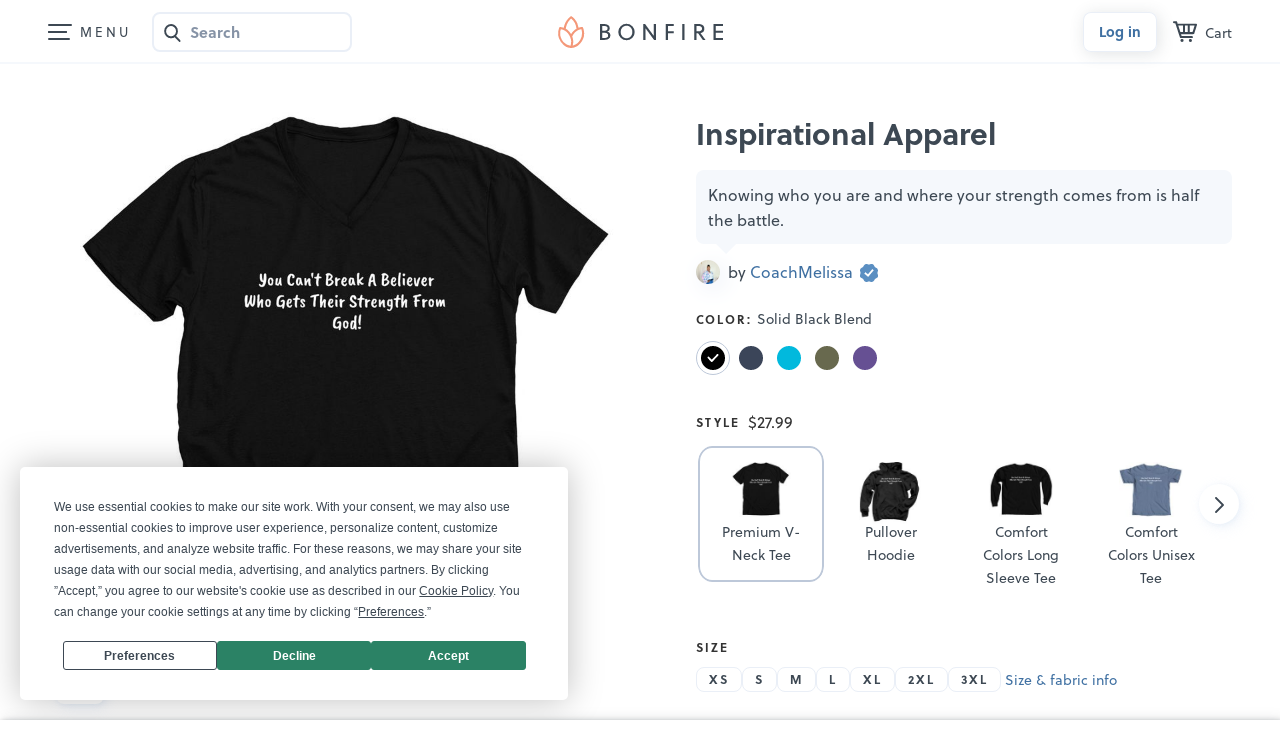

--- FILE ---
content_type: text/html; charset=utf-8
request_url: https://www.google.com/recaptcha/api2/anchor?ar=1&k=6LeCxK8qAAAAAGMfQOUPUf3O4yFZqEPf8UW15UZe&co=aHR0cHM6Ly93d3cuYm9uZmlyZS5jb206NDQz&hl=en&v=PoyoqOPhxBO7pBk68S4YbpHZ&size=invisible&anchor-ms=20000&execute-ms=30000&cb=gpw6nn8jg6n1
body_size: 48806
content:
<!DOCTYPE HTML><html dir="ltr" lang="en"><head><meta http-equiv="Content-Type" content="text/html; charset=UTF-8">
<meta http-equiv="X-UA-Compatible" content="IE=edge">
<title>reCAPTCHA</title>
<style type="text/css">
/* cyrillic-ext */
@font-face {
  font-family: 'Roboto';
  font-style: normal;
  font-weight: 400;
  font-stretch: 100%;
  src: url(//fonts.gstatic.com/s/roboto/v48/KFO7CnqEu92Fr1ME7kSn66aGLdTylUAMa3GUBHMdazTgWw.woff2) format('woff2');
  unicode-range: U+0460-052F, U+1C80-1C8A, U+20B4, U+2DE0-2DFF, U+A640-A69F, U+FE2E-FE2F;
}
/* cyrillic */
@font-face {
  font-family: 'Roboto';
  font-style: normal;
  font-weight: 400;
  font-stretch: 100%;
  src: url(//fonts.gstatic.com/s/roboto/v48/KFO7CnqEu92Fr1ME7kSn66aGLdTylUAMa3iUBHMdazTgWw.woff2) format('woff2');
  unicode-range: U+0301, U+0400-045F, U+0490-0491, U+04B0-04B1, U+2116;
}
/* greek-ext */
@font-face {
  font-family: 'Roboto';
  font-style: normal;
  font-weight: 400;
  font-stretch: 100%;
  src: url(//fonts.gstatic.com/s/roboto/v48/KFO7CnqEu92Fr1ME7kSn66aGLdTylUAMa3CUBHMdazTgWw.woff2) format('woff2');
  unicode-range: U+1F00-1FFF;
}
/* greek */
@font-face {
  font-family: 'Roboto';
  font-style: normal;
  font-weight: 400;
  font-stretch: 100%;
  src: url(//fonts.gstatic.com/s/roboto/v48/KFO7CnqEu92Fr1ME7kSn66aGLdTylUAMa3-UBHMdazTgWw.woff2) format('woff2');
  unicode-range: U+0370-0377, U+037A-037F, U+0384-038A, U+038C, U+038E-03A1, U+03A3-03FF;
}
/* math */
@font-face {
  font-family: 'Roboto';
  font-style: normal;
  font-weight: 400;
  font-stretch: 100%;
  src: url(//fonts.gstatic.com/s/roboto/v48/KFO7CnqEu92Fr1ME7kSn66aGLdTylUAMawCUBHMdazTgWw.woff2) format('woff2');
  unicode-range: U+0302-0303, U+0305, U+0307-0308, U+0310, U+0312, U+0315, U+031A, U+0326-0327, U+032C, U+032F-0330, U+0332-0333, U+0338, U+033A, U+0346, U+034D, U+0391-03A1, U+03A3-03A9, U+03B1-03C9, U+03D1, U+03D5-03D6, U+03F0-03F1, U+03F4-03F5, U+2016-2017, U+2034-2038, U+203C, U+2040, U+2043, U+2047, U+2050, U+2057, U+205F, U+2070-2071, U+2074-208E, U+2090-209C, U+20D0-20DC, U+20E1, U+20E5-20EF, U+2100-2112, U+2114-2115, U+2117-2121, U+2123-214F, U+2190, U+2192, U+2194-21AE, U+21B0-21E5, U+21F1-21F2, U+21F4-2211, U+2213-2214, U+2216-22FF, U+2308-230B, U+2310, U+2319, U+231C-2321, U+2336-237A, U+237C, U+2395, U+239B-23B7, U+23D0, U+23DC-23E1, U+2474-2475, U+25AF, U+25B3, U+25B7, U+25BD, U+25C1, U+25CA, U+25CC, U+25FB, U+266D-266F, U+27C0-27FF, U+2900-2AFF, U+2B0E-2B11, U+2B30-2B4C, U+2BFE, U+3030, U+FF5B, U+FF5D, U+1D400-1D7FF, U+1EE00-1EEFF;
}
/* symbols */
@font-face {
  font-family: 'Roboto';
  font-style: normal;
  font-weight: 400;
  font-stretch: 100%;
  src: url(//fonts.gstatic.com/s/roboto/v48/KFO7CnqEu92Fr1ME7kSn66aGLdTylUAMaxKUBHMdazTgWw.woff2) format('woff2');
  unicode-range: U+0001-000C, U+000E-001F, U+007F-009F, U+20DD-20E0, U+20E2-20E4, U+2150-218F, U+2190, U+2192, U+2194-2199, U+21AF, U+21E6-21F0, U+21F3, U+2218-2219, U+2299, U+22C4-22C6, U+2300-243F, U+2440-244A, U+2460-24FF, U+25A0-27BF, U+2800-28FF, U+2921-2922, U+2981, U+29BF, U+29EB, U+2B00-2BFF, U+4DC0-4DFF, U+FFF9-FFFB, U+10140-1018E, U+10190-1019C, U+101A0, U+101D0-101FD, U+102E0-102FB, U+10E60-10E7E, U+1D2C0-1D2D3, U+1D2E0-1D37F, U+1F000-1F0FF, U+1F100-1F1AD, U+1F1E6-1F1FF, U+1F30D-1F30F, U+1F315, U+1F31C, U+1F31E, U+1F320-1F32C, U+1F336, U+1F378, U+1F37D, U+1F382, U+1F393-1F39F, U+1F3A7-1F3A8, U+1F3AC-1F3AF, U+1F3C2, U+1F3C4-1F3C6, U+1F3CA-1F3CE, U+1F3D4-1F3E0, U+1F3ED, U+1F3F1-1F3F3, U+1F3F5-1F3F7, U+1F408, U+1F415, U+1F41F, U+1F426, U+1F43F, U+1F441-1F442, U+1F444, U+1F446-1F449, U+1F44C-1F44E, U+1F453, U+1F46A, U+1F47D, U+1F4A3, U+1F4B0, U+1F4B3, U+1F4B9, U+1F4BB, U+1F4BF, U+1F4C8-1F4CB, U+1F4D6, U+1F4DA, U+1F4DF, U+1F4E3-1F4E6, U+1F4EA-1F4ED, U+1F4F7, U+1F4F9-1F4FB, U+1F4FD-1F4FE, U+1F503, U+1F507-1F50B, U+1F50D, U+1F512-1F513, U+1F53E-1F54A, U+1F54F-1F5FA, U+1F610, U+1F650-1F67F, U+1F687, U+1F68D, U+1F691, U+1F694, U+1F698, U+1F6AD, U+1F6B2, U+1F6B9-1F6BA, U+1F6BC, U+1F6C6-1F6CF, U+1F6D3-1F6D7, U+1F6E0-1F6EA, U+1F6F0-1F6F3, U+1F6F7-1F6FC, U+1F700-1F7FF, U+1F800-1F80B, U+1F810-1F847, U+1F850-1F859, U+1F860-1F887, U+1F890-1F8AD, U+1F8B0-1F8BB, U+1F8C0-1F8C1, U+1F900-1F90B, U+1F93B, U+1F946, U+1F984, U+1F996, U+1F9E9, U+1FA00-1FA6F, U+1FA70-1FA7C, U+1FA80-1FA89, U+1FA8F-1FAC6, U+1FACE-1FADC, U+1FADF-1FAE9, U+1FAF0-1FAF8, U+1FB00-1FBFF;
}
/* vietnamese */
@font-face {
  font-family: 'Roboto';
  font-style: normal;
  font-weight: 400;
  font-stretch: 100%;
  src: url(//fonts.gstatic.com/s/roboto/v48/KFO7CnqEu92Fr1ME7kSn66aGLdTylUAMa3OUBHMdazTgWw.woff2) format('woff2');
  unicode-range: U+0102-0103, U+0110-0111, U+0128-0129, U+0168-0169, U+01A0-01A1, U+01AF-01B0, U+0300-0301, U+0303-0304, U+0308-0309, U+0323, U+0329, U+1EA0-1EF9, U+20AB;
}
/* latin-ext */
@font-face {
  font-family: 'Roboto';
  font-style: normal;
  font-weight: 400;
  font-stretch: 100%;
  src: url(//fonts.gstatic.com/s/roboto/v48/KFO7CnqEu92Fr1ME7kSn66aGLdTylUAMa3KUBHMdazTgWw.woff2) format('woff2');
  unicode-range: U+0100-02BA, U+02BD-02C5, U+02C7-02CC, U+02CE-02D7, U+02DD-02FF, U+0304, U+0308, U+0329, U+1D00-1DBF, U+1E00-1E9F, U+1EF2-1EFF, U+2020, U+20A0-20AB, U+20AD-20C0, U+2113, U+2C60-2C7F, U+A720-A7FF;
}
/* latin */
@font-face {
  font-family: 'Roboto';
  font-style: normal;
  font-weight: 400;
  font-stretch: 100%;
  src: url(//fonts.gstatic.com/s/roboto/v48/KFO7CnqEu92Fr1ME7kSn66aGLdTylUAMa3yUBHMdazQ.woff2) format('woff2');
  unicode-range: U+0000-00FF, U+0131, U+0152-0153, U+02BB-02BC, U+02C6, U+02DA, U+02DC, U+0304, U+0308, U+0329, U+2000-206F, U+20AC, U+2122, U+2191, U+2193, U+2212, U+2215, U+FEFF, U+FFFD;
}
/* cyrillic-ext */
@font-face {
  font-family: 'Roboto';
  font-style: normal;
  font-weight: 500;
  font-stretch: 100%;
  src: url(//fonts.gstatic.com/s/roboto/v48/KFO7CnqEu92Fr1ME7kSn66aGLdTylUAMa3GUBHMdazTgWw.woff2) format('woff2');
  unicode-range: U+0460-052F, U+1C80-1C8A, U+20B4, U+2DE0-2DFF, U+A640-A69F, U+FE2E-FE2F;
}
/* cyrillic */
@font-face {
  font-family: 'Roboto';
  font-style: normal;
  font-weight: 500;
  font-stretch: 100%;
  src: url(//fonts.gstatic.com/s/roboto/v48/KFO7CnqEu92Fr1ME7kSn66aGLdTylUAMa3iUBHMdazTgWw.woff2) format('woff2');
  unicode-range: U+0301, U+0400-045F, U+0490-0491, U+04B0-04B1, U+2116;
}
/* greek-ext */
@font-face {
  font-family: 'Roboto';
  font-style: normal;
  font-weight: 500;
  font-stretch: 100%;
  src: url(//fonts.gstatic.com/s/roboto/v48/KFO7CnqEu92Fr1ME7kSn66aGLdTylUAMa3CUBHMdazTgWw.woff2) format('woff2');
  unicode-range: U+1F00-1FFF;
}
/* greek */
@font-face {
  font-family: 'Roboto';
  font-style: normal;
  font-weight: 500;
  font-stretch: 100%;
  src: url(//fonts.gstatic.com/s/roboto/v48/KFO7CnqEu92Fr1ME7kSn66aGLdTylUAMa3-UBHMdazTgWw.woff2) format('woff2');
  unicode-range: U+0370-0377, U+037A-037F, U+0384-038A, U+038C, U+038E-03A1, U+03A3-03FF;
}
/* math */
@font-face {
  font-family: 'Roboto';
  font-style: normal;
  font-weight: 500;
  font-stretch: 100%;
  src: url(//fonts.gstatic.com/s/roboto/v48/KFO7CnqEu92Fr1ME7kSn66aGLdTylUAMawCUBHMdazTgWw.woff2) format('woff2');
  unicode-range: U+0302-0303, U+0305, U+0307-0308, U+0310, U+0312, U+0315, U+031A, U+0326-0327, U+032C, U+032F-0330, U+0332-0333, U+0338, U+033A, U+0346, U+034D, U+0391-03A1, U+03A3-03A9, U+03B1-03C9, U+03D1, U+03D5-03D6, U+03F0-03F1, U+03F4-03F5, U+2016-2017, U+2034-2038, U+203C, U+2040, U+2043, U+2047, U+2050, U+2057, U+205F, U+2070-2071, U+2074-208E, U+2090-209C, U+20D0-20DC, U+20E1, U+20E5-20EF, U+2100-2112, U+2114-2115, U+2117-2121, U+2123-214F, U+2190, U+2192, U+2194-21AE, U+21B0-21E5, U+21F1-21F2, U+21F4-2211, U+2213-2214, U+2216-22FF, U+2308-230B, U+2310, U+2319, U+231C-2321, U+2336-237A, U+237C, U+2395, U+239B-23B7, U+23D0, U+23DC-23E1, U+2474-2475, U+25AF, U+25B3, U+25B7, U+25BD, U+25C1, U+25CA, U+25CC, U+25FB, U+266D-266F, U+27C0-27FF, U+2900-2AFF, U+2B0E-2B11, U+2B30-2B4C, U+2BFE, U+3030, U+FF5B, U+FF5D, U+1D400-1D7FF, U+1EE00-1EEFF;
}
/* symbols */
@font-face {
  font-family: 'Roboto';
  font-style: normal;
  font-weight: 500;
  font-stretch: 100%;
  src: url(//fonts.gstatic.com/s/roboto/v48/KFO7CnqEu92Fr1ME7kSn66aGLdTylUAMaxKUBHMdazTgWw.woff2) format('woff2');
  unicode-range: U+0001-000C, U+000E-001F, U+007F-009F, U+20DD-20E0, U+20E2-20E4, U+2150-218F, U+2190, U+2192, U+2194-2199, U+21AF, U+21E6-21F0, U+21F3, U+2218-2219, U+2299, U+22C4-22C6, U+2300-243F, U+2440-244A, U+2460-24FF, U+25A0-27BF, U+2800-28FF, U+2921-2922, U+2981, U+29BF, U+29EB, U+2B00-2BFF, U+4DC0-4DFF, U+FFF9-FFFB, U+10140-1018E, U+10190-1019C, U+101A0, U+101D0-101FD, U+102E0-102FB, U+10E60-10E7E, U+1D2C0-1D2D3, U+1D2E0-1D37F, U+1F000-1F0FF, U+1F100-1F1AD, U+1F1E6-1F1FF, U+1F30D-1F30F, U+1F315, U+1F31C, U+1F31E, U+1F320-1F32C, U+1F336, U+1F378, U+1F37D, U+1F382, U+1F393-1F39F, U+1F3A7-1F3A8, U+1F3AC-1F3AF, U+1F3C2, U+1F3C4-1F3C6, U+1F3CA-1F3CE, U+1F3D4-1F3E0, U+1F3ED, U+1F3F1-1F3F3, U+1F3F5-1F3F7, U+1F408, U+1F415, U+1F41F, U+1F426, U+1F43F, U+1F441-1F442, U+1F444, U+1F446-1F449, U+1F44C-1F44E, U+1F453, U+1F46A, U+1F47D, U+1F4A3, U+1F4B0, U+1F4B3, U+1F4B9, U+1F4BB, U+1F4BF, U+1F4C8-1F4CB, U+1F4D6, U+1F4DA, U+1F4DF, U+1F4E3-1F4E6, U+1F4EA-1F4ED, U+1F4F7, U+1F4F9-1F4FB, U+1F4FD-1F4FE, U+1F503, U+1F507-1F50B, U+1F50D, U+1F512-1F513, U+1F53E-1F54A, U+1F54F-1F5FA, U+1F610, U+1F650-1F67F, U+1F687, U+1F68D, U+1F691, U+1F694, U+1F698, U+1F6AD, U+1F6B2, U+1F6B9-1F6BA, U+1F6BC, U+1F6C6-1F6CF, U+1F6D3-1F6D7, U+1F6E0-1F6EA, U+1F6F0-1F6F3, U+1F6F7-1F6FC, U+1F700-1F7FF, U+1F800-1F80B, U+1F810-1F847, U+1F850-1F859, U+1F860-1F887, U+1F890-1F8AD, U+1F8B0-1F8BB, U+1F8C0-1F8C1, U+1F900-1F90B, U+1F93B, U+1F946, U+1F984, U+1F996, U+1F9E9, U+1FA00-1FA6F, U+1FA70-1FA7C, U+1FA80-1FA89, U+1FA8F-1FAC6, U+1FACE-1FADC, U+1FADF-1FAE9, U+1FAF0-1FAF8, U+1FB00-1FBFF;
}
/* vietnamese */
@font-face {
  font-family: 'Roboto';
  font-style: normal;
  font-weight: 500;
  font-stretch: 100%;
  src: url(//fonts.gstatic.com/s/roboto/v48/KFO7CnqEu92Fr1ME7kSn66aGLdTylUAMa3OUBHMdazTgWw.woff2) format('woff2');
  unicode-range: U+0102-0103, U+0110-0111, U+0128-0129, U+0168-0169, U+01A0-01A1, U+01AF-01B0, U+0300-0301, U+0303-0304, U+0308-0309, U+0323, U+0329, U+1EA0-1EF9, U+20AB;
}
/* latin-ext */
@font-face {
  font-family: 'Roboto';
  font-style: normal;
  font-weight: 500;
  font-stretch: 100%;
  src: url(//fonts.gstatic.com/s/roboto/v48/KFO7CnqEu92Fr1ME7kSn66aGLdTylUAMa3KUBHMdazTgWw.woff2) format('woff2');
  unicode-range: U+0100-02BA, U+02BD-02C5, U+02C7-02CC, U+02CE-02D7, U+02DD-02FF, U+0304, U+0308, U+0329, U+1D00-1DBF, U+1E00-1E9F, U+1EF2-1EFF, U+2020, U+20A0-20AB, U+20AD-20C0, U+2113, U+2C60-2C7F, U+A720-A7FF;
}
/* latin */
@font-face {
  font-family: 'Roboto';
  font-style: normal;
  font-weight: 500;
  font-stretch: 100%;
  src: url(//fonts.gstatic.com/s/roboto/v48/KFO7CnqEu92Fr1ME7kSn66aGLdTylUAMa3yUBHMdazQ.woff2) format('woff2');
  unicode-range: U+0000-00FF, U+0131, U+0152-0153, U+02BB-02BC, U+02C6, U+02DA, U+02DC, U+0304, U+0308, U+0329, U+2000-206F, U+20AC, U+2122, U+2191, U+2193, U+2212, U+2215, U+FEFF, U+FFFD;
}
/* cyrillic-ext */
@font-face {
  font-family: 'Roboto';
  font-style: normal;
  font-weight: 900;
  font-stretch: 100%;
  src: url(//fonts.gstatic.com/s/roboto/v48/KFO7CnqEu92Fr1ME7kSn66aGLdTylUAMa3GUBHMdazTgWw.woff2) format('woff2');
  unicode-range: U+0460-052F, U+1C80-1C8A, U+20B4, U+2DE0-2DFF, U+A640-A69F, U+FE2E-FE2F;
}
/* cyrillic */
@font-face {
  font-family: 'Roboto';
  font-style: normal;
  font-weight: 900;
  font-stretch: 100%;
  src: url(//fonts.gstatic.com/s/roboto/v48/KFO7CnqEu92Fr1ME7kSn66aGLdTylUAMa3iUBHMdazTgWw.woff2) format('woff2');
  unicode-range: U+0301, U+0400-045F, U+0490-0491, U+04B0-04B1, U+2116;
}
/* greek-ext */
@font-face {
  font-family: 'Roboto';
  font-style: normal;
  font-weight: 900;
  font-stretch: 100%;
  src: url(//fonts.gstatic.com/s/roboto/v48/KFO7CnqEu92Fr1ME7kSn66aGLdTylUAMa3CUBHMdazTgWw.woff2) format('woff2');
  unicode-range: U+1F00-1FFF;
}
/* greek */
@font-face {
  font-family: 'Roboto';
  font-style: normal;
  font-weight: 900;
  font-stretch: 100%;
  src: url(//fonts.gstatic.com/s/roboto/v48/KFO7CnqEu92Fr1ME7kSn66aGLdTylUAMa3-UBHMdazTgWw.woff2) format('woff2');
  unicode-range: U+0370-0377, U+037A-037F, U+0384-038A, U+038C, U+038E-03A1, U+03A3-03FF;
}
/* math */
@font-face {
  font-family: 'Roboto';
  font-style: normal;
  font-weight: 900;
  font-stretch: 100%;
  src: url(//fonts.gstatic.com/s/roboto/v48/KFO7CnqEu92Fr1ME7kSn66aGLdTylUAMawCUBHMdazTgWw.woff2) format('woff2');
  unicode-range: U+0302-0303, U+0305, U+0307-0308, U+0310, U+0312, U+0315, U+031A, U+0326-0327, U+032C, U+032F-0330, U+0332-0333, U+0338, U+033A, U+0346, U+034D, U+0391-03A1, U+03A3-03A9, U+03B1-03C9, U+03D1, U+03D5-03D6, U+03F0-03F1, U+03F4-03F5, U+2016-2017, U+2034-2038, U+203C, U+2040, U+2043, U+2047, U+2050, U+2057, U+205F, U+2070-2071, U+2074-208E, U+2090-209C, U+20D0-20DC, U+20E1, U+20E5-20EF, U+2100-2112, U+2114-2115, U+2117-2121, U+2123-214F, U+2190, U+2192, U+2194-21AE, U+21B0-21E5, U+21F1-21F2, U+21F4-2211, U+2213-2214, U+2216-22FF, U+2308-230B, U+2310, U+2319, U+231C-2321, U+2336-237A, U+237C, U+2395, U+239B-23B7, U+23D0, U+23DC-23E1, U+2474-2475, U+25AF, U+25B3, U+25B7, U+25BD, U+25C1, U+25CA, U+25CC, U+25FB, U+266D-266F, U+27C0-27FF, U+2900-2AFF, U+2B0E-2B11, U+2B30-2B4C, U+2BFE, U+3030, U+FF5B, U+FF5D, U+1D400-1D7FF, U+1EE00-1EEFF;
}
/* symbols */
@font-face {
  font-family: 'Roboto';
  font-style: normal;
  font-weight: 900;
  font-stretch: 100%;
  src: url(//fonts.gstatic.com/s/roboto/v48/KFO7CnqEu92Fr1ME7kSn66aGLdTylUAMaxKUBHMdazTgWw.woff2) format('woff2');
  unicode-range: U+0001-000C, U+000E-001F, U+007F-009F, U+20DD-20E0, U+20E2-20E4, U+2150-218F, U+2190, U+2192, U+2194-2199, U+21AF, U+21E6-21F0, U+21F3, U+2218-2219, U+2299, U+22C4-22C6, U+2300-243F, U+2440-244A, U+2460-24FF, U+25A0-27BF, U+2800-28FF, U+2921-2922, U+2981, U+29BF, U+29EB, U+2B00-2BFF, U+4DC0-4DFF, U+FFF9-FFFB, U+10140-1018E, U+10190-1019C, U+101A0, U+101D0-101FD, U+102E0-102FB, U+10E60-10E7E, U+1D2C0-1D2D3, U+1D2E0-1D37F, U+1F000-1F0FF, U+1F100-1F1AD, U+1F1E6-1F1FF, U+1F30D-1F30F, U+1F315, U+1F31C, U+1F31E, U+1F320-1F32C, U+1F336, U+1F378, U+1F37D, U+1F382, U+1F393-1F39F, U+1F3A7-1F3A8, U+1F3AC-1F3AF, U+1F3C2, U+1F3C4-1F3C6, U+1F3CA-1F3CE, U+1F3D4-1F3E0, U+1F3ED, U+1F3F1-1F3F3, U+1F3F5-1F3F7, U+1F408, U+1F415, U+1F41F, U+1F426, U+1F43F, U+1F441-1F442, U+1F444, U+1F446-1F449, U+1F44C-1F44E, U+1F453, U+1F46A, U+1F47D, U+1F4A3, U+1F4B0, U+1F4B3, U+1F4B9, U+1F4BB, U+1F4BF, U+1F4C8-1F4CB, U+1F4D6, U+1F4DA, U+1F4DF, U+1F4E3-1F4E6, U+1F4EA-1F4ED, U+1F4F7, U+1F4F9-1F4FB, U+1F4FD-1F4FE, U+1F503, U+1F507-1F50B, U+1F50D, U+1F512-1F513, U+1F53E-1F54A, U+1F54F-1F5FA, U+1F610, U+1F650-1F67F, U+1F687, U+1F68D, U+1F691, U+1F694, U+1F698, U+1F6AD, U+1F6B2, U+1F6B9-1F6BA, U+1F6BC, U+1F6C6-1F6CF, U+1F6D3-1F6D7, U+1F6E0-1F6EA, U+1F6F0-1F6F3, U+1F6F7-1F6FC, U+1F700-1F7FF, U+1F800-1F80B, U+1F810-1F847, U+1F850-1F859, U+1F860-1F887, U+1F890-1F8AD, U+1F8B0-1F8BB, U+1F8C0-1F8C1, U+1F900-1F90B, U+1F93B, U+1F946, U+1F984, U+1F996, U+1F9E9, U+1FA00-1FA6F, U+1FA70-1FA7C, U+1FA80-1FA89, U+1FA8F-1FAC6, U+1FACE-1FADC, U+1FADF-1FAE9, U+1FAF0-1FAF8, U+1FB00-1FBFF;
}
/* vietnamese */
@font-face {
  font-family: 'Roboto';
  font-style: normal;
  font-weight: 900;
  font-stretch: 100%;
  src: url(//fonts.gstatic.com/s/roboto/v48/KFO7CnqEu92Fr1ME7kSn66aGLdTylUAMa3OUBHMdazTgWw.woff2) format('woff2');
  unicode-range: U+0102-0103, U+0110-0111, U+0128-0129, U+0168-0169, U+01A0-01A1, U+01AF-01B0, U+0300-0301, U+0303-0304, U+0308-0309, U+0323, U+0329, U+1EA0-1EF9, U+20AB;
}
/* latin-ext */
@font-face {
  font-family: 'Roboto';
  font-style: normal;
  font-weight: 900;
  font-stretch: 100%;
  src: url(//fonts.gstatic.com/s/roboto/v48/KFO7CnqEu92Fr1ME7kSn66aGLdTylUAMa3KUBHMdazTgWw.woff2) format('woff2');
  unicode-range: U+0100-02BA, U+02BD-02C5, U+02C7-02CC, U+02CE-02D7, U+02DD-02FF, U+0304, U+0308, U+0329, U+1D00-1DBF, U+1E00-1E9F, U+1EF2-1EFF, U+2020, U+20A0-20AB, U+20AD-20C0, U+2113, U+2C60-2C7F, U+A720-A7FF;
}
/* latin */
@font-face {
  font-family: 'Roboto';
  font-style: normal;
  font-weight: 900;
  font-stretch: 100%;
  src: url(//fonts.gstatic.com/s/roboto/v48/KFO7CnqEu92Fr1ME7kSn66aGLdTylUAMa3yUBHMdazQ.woff2) format('woff2');
  unicode-range: U+0000-00FF, U+0131, U+0152-0153, U+02BB-02BC, U+02C6, U+02DA, U+02DC, U+0304, U+0308, U+0329, U+2000-206F, U+20AC, U+2122, U+2191, U+2193, U+2212, U+2215, U+FEFF, U+FFFD;
}

</style>
<link rel="stylesheet" type="text/css" href="https://www.gstatic.com/recaptcha/releases/PoyoqOPhxBO7pBk68S4YbpHZ/styles__ltr.css">
<script nonce="GWqBpLnoEB3LCj2oRKVn_w" type="text/javascript">window['__recaptcha_api'] = 'https://www.google.com/recaptcha/api2/';</script>
<script type="text/javascript" src="https://www.gstatic.com/recaptcha/releases/PoyoqOPhxBO7pBk68S4YbpHZ/recaptcha__en.js" nonce="GWqBpLnoEB3LCj2oRKVn_w">
      
    </script></head>
<body><div id="rc-anchor-alert" class="rc-anchor-alert"></div>
<input type="hidden" id="recaptcha-token" value="[base64]">
<script type="text/javascript" nonce="GWqBpLnoEB3LCj2oRKVn_w">
      recaptcha.anchor.Main.init("[\x22ainput\x22,[\x22bgdata\x22,\x22\x22,\[base64]/[base64]/[base64]/ZyhXLGgpOnEoW04sMjEsbF0sVywwKSxoKSxmYWxzZSxmYWxzZSl9Y2F0Y2goayl7RygzNTgsVyk/[base64]/[base64]/[base64]/[base64]/[base64]/[base64]/[base64]/bmV3IEJbT10oRFswXSk6dz09Mj9uZXcgQltPXShEWzBdLERbMV0pOnc9PTM/bmV3IEJbT10oRFswXSxEWzFdLERbMl0pOnc9PTQ/[base64]/[base64]/[base64]/[base64]/[base64]\\u003d\x22,\[base64]\\u003d\\u003d\x22,\x22dMOfwoPDmcKiL8OKwqHCnMKhw7vCgAPDscORBnZBUkbCmHJnwq5cwpMsw4fCtGtOIcKdR8OrA8OWwps0T8ONwqrCuMKnLiLDvcK/w6EYNcKURVhdwoBpAcOCRjE3Slckw6E/[base64]/w4Rzw7vCsXvDqMKJw4xlw4PDgMO5wpR8AcOgwox+w6TDgcOabELCqSTDjsOgwo5MSgfCpsOjJQDDv8OXUMKNUh1WeMKAwpzDrsK/FGnDiMOWwqkQWUvDncOrMiXCisKvSwjDhcKzwpBlwqzDsFLDmSVPw6swG8OIwrxPw5ZeMsOxTGIRYn8ATsOWbUoBeMOlw5MTXBrDol/CtzYrTzwTw6vCqsKoa8Kfw6FuE8KbwrYmfzzCi0bCtUBOwrhew4XCqRHCo8KNw73DlgnCplTCvzgLPMOjeMK4wpcqcHfDoMKgOcKowoPCnDE+w5HDhMKLVTV0wpAbScKmw71Tw47DtB3DqWnDj1fDuRoxw6ZrPxnConrDncK6w6VKaTzDpMK+dhY+wr/DhcKGw6HDoAhBXcK+wrRfw4AnI8OGEcO/WcK5wqQTKsOOIsKGU8O0wqPCsMKPTSocajBMLBt0wod2wq7DlMKkX8OERQbDlsKJb3guRsORCcO4w4HCpsK4eAByw5/[base64]/Cm8KmTcKLLnLCvMOWR2N+wpUTScKNHsKAwoIhw7oPKcONw4JdwoMxwoDDpMO0LgoHHMO9byfCvnHCp8OHwpROwpk9wo0/w5jDmMOJw5HCtkLDswXDlMOkcMKdPC1mR17DhA/Dl8KsOWdeXDBIL0PCqyt5RlMSw5fCtMK5PsKeCCEJw6zDi1DDhwTCqsOkw7XCnx4qdsOkwo4ZSMKdZQ3CmF7CiMKrwrhzwo/DkmnCqsKnflMPw43DlsO4b8O/[base64]/DmBHCtltlMGInZMOrMMOYwpLCoC3Dtz3Cq8OORHVyX8KwWgIRw65PXEJiwoQDwo/Cj8OCw6PDkMOaUAVMwoLCjcOow4ZfJcKMFCnCqMOYw7gXwpIRThvDpsKlIiNBHDHDgBnCrSgIw7Qmwqg+HsO2wqxwZMO7wos2XsKfw5ciO2MuATpKwqTCoiA6W0nCrl8kDsKRZncfBnoKSUtNDsOfw67CkcKsw5New5QoSMK+HcO4wqtFwo/[base64]/CmMOsw5tNWWrDr1bDhk4MDEXDtMO7HsKQCRFHw4XDnxUZDwfDocOhwr4Yb8KpaARlJUlNwrBkwrPCpsOJwrfDsS4OwojChMOjw4HCkhQFWCNhwpDDkT5/[base64]/DrMOjwq3DiBPDk8ONwpVXJ8OGWsO2WAHCpxbDjsKQEWDDnMKfJcK6JEPDqsO4PwMXw73CisKfYMOyHV3CtAPDqsKtw5DDvngMLWocw6oEwoEmwo/[base64]/wo3CsgLDqV46QR/Djy3DvSlQw6ADW8KjPcOdK23DssOpwrTCucK6wovDpMO+J8KvSsO3wo1EwpPDrcKlwqA2wpbDl8K/E1XCpTMxwqfDrCLCmkXCscKAwpsawrvCukfCtAtqOsOGw4/CtMOoTTjDgcORwpMAw7bCoxnCv8O2WcOfwonDuMKNwrUhOMOKDsOrw5XDjxLCk8ORwpDCi3XDmRssccOKVsK6YcKTw65+wrHDtiEbBsOIw6zCgG8MPsOiwqnCuMO8CsKTw6fDmMOqw6BbT11twr4/JcKmw4LDkT8+wpnDgWPCizDDgMKCw50hYcKewo9sAzd9w6/DgVtAf0c/XMKPX8OzUiTDkHrCnFd5XAM7w7fCikgmLsKBPMOkaRDDr0tXL8Kbw4MJVMOpwpVkRcKZwobCpkYtYH1HHB0DO8Kew4DCscK5AsKcw7FRw5vCvhzDhDBPw7rDnXHCnMKjw5xCwrzDlVXChn1gwqUNw5fDsykIwqwkw7PCpGTCvTJmFmFeFgJcwqbCtsO/CcKAVzggRcO3wrjCl8OLw43CrsO2wqQUCQHDohQBw5AoRsKfwp/[base64]/DumhYwrjDpMOVw6xYwr/DsMOSw7rDk3vDnwtxwobCmcO9wqoHD0FPw581wpsYw5PCtit5f3HDiifDvQdjBRkxK8OsYGcXwoNhcgJmXBDDiEAlwq/CncKXwoQARBfDj1Z5wpNFw5DDrCtobsODWBFTw6h8aMOJwo8ew43ChAYWwoDDssKZDEHDtVjDj3pnwqYFIsK8w6sYwqXCscOTw4/DuDtEPMKZUsO+BizCnAjDpcKEwqFnS8Knw6g/[base64]/DpH7DksKswqhBMllWw73DsxMvbcK1acK0LsKuG2EsKMKBFjFJwowIwqxBTMKTwpfCj8K4YcOuwrHDsUJNaVrDhGrCo8KSYFLCu8KEXwp/PMOnwoU0CWfDuFnCpRrCkcKYEF/DssOPwoELDhoBJEjDuFPCi8OZU25jw7V6GAXDm8K7w4Zlw50bRcKlw55bworClcK4wpkjDW8lTTbCiMO8GFfChsOxw7PCrMKCwo0uJsO3LmlcRkbDlMOZwrQsKjnDoMKWwrJyXgRIwqk4NG7DmQPDt1EDw6XCvU/CvsKrRcK4w61jwpY8BzpYHwFJwrbDtgNWwr/CiA3CnzJWYBrCgMKoTR/CkMK5GcO4wrYlwqvCp0pYwpgMw5Fbw5LCqcOXVljCiMKhwq7DmTTDhsOMw4bDjsKtR8Kuw7nDpAk0NcOVw6ZiGXlRwp/DhCHDmwgGCFnCvBbCvUNzMMOdFik8wpQew4xSwpvChzTDlQzDiMOjZXZGdsOwV0zDklglHXs2wq/[base64]/ClVRPUw3Dr2fDmsKERGnDj2Ihw5TCt8OTwqfCsk0+wr1EHm3DnAldwoHCkMOBAsONO34wOEHCpgvCtMO/wqnDqcOOwpPDksO9wqZWw4nDpcOSchBlwpJlw6/[base64]/ej/Ds8KMO8Ouw67DswTCo2zCkcKZw4rDrXRVQMOQw6PCqsO1bcOqwrFfw5HDtMKTZsKZQcO3w4LDisO2NG5Awr1iC8K+A8Osw5HDosK8CBJ5RMObf8ONwroAwo7CucOsBsKTdcKdJWzDkMK0wpd4R8KtBhdJOMOtw6FwwosGZMOtJ8Ofwqdewq8Tw7vDksOoQC/DjcOzwrw1AhLDpcORLcOTQFfCimnCosO2bnE7EcKfLcKRHhECRMO5N8O2bsKwLcO6CzUZHnYKRcOZJB0SZxrDgElxw6JdVwVJSMOzXmjCvlZTw44rw7RAKnNow4DDgsKlYHFTwqpSw5Qww4/DpibDg1fDncKqQy/Cu0vCjMOYIcKOw4FTW8O2GDPDgcODw5nDlHzCqUjDqThNwqLDkWjCtcOrYcO6egFNJ2TCjMKTwqxMw6RCw7IVwo/DoMOzL8KJNMKlw7RkSy12bcOUd083wqs+PkAxwoYVwo95Sx1ACAdSwqLDhSfDhXDDmMONwq81w43CsjbDv8OObVDDkFtIwpTCmh5hST/DoypSw4DDmgUlwoXCmcOVw4XCuS/Dvy/DgVhefxYYw4rCqh4zwoXCm8O9wqLDlFo8wo8UCAbClSYfwqDDjcOHczTCs8O+PxTDhTzDr8O9w6LClsOzwp/Dr8OrC0zCrMKIYRgiCMOHwo/[base64]/[base64]/CsiFiWmXDiQrCosOSwqQzw6rDr8OPA8O/wr0Mw77Cpx1OwqHDpmfCtxY/[base64]/[base64]/Cm8K1OT/CtMO+QwXCmcKkw5FDJ8KMw7bCsm7CosOdFMKdJ8OkwqHDpRTCisKQTsKOw5fDvAt5w7Z5SsKBwpvDgUwNwowYwp3DnU/DvjlXw4jCtnnCgiIyA8K/IzLCpnRxKMKHEygyLcKoLcK1RSfCjg/DicOyS2R+w7ZGwpE/H8Kaw4fCksKcVFHCtsOPwq4kw5oowpxWawjCt8OXw74EwqfDhQ7CixPCn8O5GsKmb3o/RjJdwrfDpAoQwp7DkMORw5jCtGZXKhHCtsOiC8KXwqN2W3wlE8K7N8OLXid5D3nDs8OkWHN+wpYbw6slB8ORw5XDtMO4SsO1w4QNFcOhwqPCrTnDgRNiC1FrNMOuw58Gw59fS3g8w5vDnWnCvsO5fcOBeDHCssOnw5MKwo1AJcOVBUPCllfCjMO+w5JwTMKaJkoCw6/Ds8OWw5Mfwq3DosOiW8KwCRFpw5deIXR1wqhfwoLDjC3DjyXCvMKmwofDt8OHRXbDr8OBDktQwrvCvDwDw78PZjYdw5PDsMOwwrfCjsK5JcODwoPCqcOWA8OtX8OGQsOZwqwcY8OdHsKpU8OIJWnCn0zCr1HDo8KKFwPDu8Oie1rCqMKmLsOVFMK/[base64]/wqcfw481wqvCpMOxZ8KXPWTChsO0w7DCjsOIJsKBSTXDizIYW8KpNERdw43DjA/Du8OywrhbI0cow4kJw6zCs8KawpzDrsKzw7ciIcOQw7xDwrXDqcOsMMKMwrQdZG3Chx7CkMO3wrnDvQEFwrYtecORwr/Cm8KLRcKfw79/w7PDs1cHNzw/NncvYW/[base64]/DqGFBw6IwYDg3w63CqMKywrV8wqPDlUIsw6PDqypGY8OzQsOsw5PCmkJowozDiyYyB17CqmI8w54ew5jDuSt6wrgfHyPCscKDwq3ClHTDvMOBwpcgZ8K/[base64]/CnQQ7IcKiw5UfwqbDtD7DiwjDq8KNw6l8DW89V8OwYEjCmMOPICLDh8OHw79+wq96PMOow7xec8OJbBBTSsOiwrHDlh87w5DClRTCvmbCtULDqsObwqNCw5DCsznDqAhUw4s7w5/DvMOKwp9TYxDDqsOdbTBwVF17wrNqY0TCnsOsHMKxD2JDwqo5w6JfO8KQFsOMw6fDqcOfw7nDoAR/[base64]/w70kYsO4NMOuw60pT8OfwqEwbTxIwogpFkllw4sHPcOCwpLDiBzDucKXwrXCkx7CmQ7CrcOYXMOjZ8KUwoQSw70pIcOTwoosRcKtwpJyw4PDqRrDnGR1MSbDpT0xWMKAwrjDtsOPdm/Cl3Jqwr8Gw4sIwrbCkTAyem/Dn8ONwosfwpDCosKqw4VDXl4lwqTDucO1wrPDl8KywqBAVsKzworDqMKDHcKmMsOmFEZhJ8OjwpPDky0DwqrCoVMzw5RCw5/DoyFrcsKGAMOJWsOJfsKKw60EEMO+IS/DtMKzL8K8w48Ma0PDjcKfw5jDoz/CsFcLd21fGHY1wo7DmEHCszTDnsOkCUTDhQTDk0nCpwzCisKJwr8Nw5omWF0awofChEsWw6LDlsOGw4bDtWcvw6bDlXI2QHpbw6cubcO5wq/CiE3DuULCjcKnwrhdwrB+XMK6w4HCqgFpw5J/[base64]/[base64]/CqcOMTMObw7zCqFTCksOrLsOFO8OsZ3Enwr16acONF8OJFMOsw7zCoj7Cv8KZwowxfsOeHR3CoXJzwrhOe8ODCDgbZcOUwqoAXV/CozfDsH3Csy/CiGlFwrMQw6nDqCbCoDUjwpR0w6rClxTDjsO4UVTDnF3CicO7woPDvcKRTkTDgMK7wr4ewp/DocO4w67DqToVbT0dwotsw4oANifCmzM2w6zCrsOREAIHGsK5wp/CrmcRwqFyR8OIwo8xWnjCmG7DncOoaMORUkQQCcOUwrgNwrnDhjY1GSM5HBw8wrHDmQgQw6Mfwr9fMnjDuMO4wpXCiCEJb8KJMcK9wo0YGn1mwpIHH8KdWcKMe2hjFBvDlcKVwozCucKTY8O6w4HCkAI9wqbDhcK6WMKCw5VFwp/DhUMawrbCmcOGesKiMcKvwrTCjsKhGsORwrNGw63Dn8KBaDo6w6zCniVKw7pZLUR8wq/DqAnCgF/DhcO3aAfCoMOwXWlMdwoCwq8gKD4wdMOwQE57SFB+ByZlN8O1CcO0KMKoDcOpw6MlCMOHP8OLVkHDqcOxOhTChR/[base64]/[base64]/DrznCpMOmw7x4w6IewrVbworDuMOlw7LDrx5HEg11bwU8wrvDn8O3wojCssK7w6nDt0jCt1MZcwZ/[base64]/[base64]/DpH/DmTI7WHg6FMKwdcOVwrnDjR1eMX3CtcOYE8OpfnZrCDVew7LCk1M8H25bw6XDqMOAw59awp/Dvz48dgcDw53CqjNcwp3CrsOXw44ow6s3IlzCqsOQecOqwrssAMKOw6xMSQHDn8OSW8OvH8KwdS3CrTDCiC7DoDjCmMKOQMKUFcOjNgHDpRLDribDtcOgwqzDs8K/wro4CsOrwrR4a1zCqmnDhXzCjFPCtlcOSHPDt8Ogw7fCssK7wrPCkU1eaEzDk0UmdMOjw5rCp8KDw5nChybDkA8jWUoOL0plQWTDpXfCksKLwrrCsMK7BsO4wp3Dj8OiS0jDvmzDh3DDsMOKCsKRwpbCoMKaw5XDv8O7KT1Ow6B0wpPDnxNXwrTCocOzw6ckw6EOwr/Du8KHPQnDnlLDs8O3wqEqw4k0aMKFw5fCs2/[base64]/[base64]/ChB3CgjrDtAFqbMOjHsOuw4xyHsKPwq9lV2rCoHQswpXDpDHDtkd/TBrDqMOYCMOzE8Odw5sCw7MoSsOjZkl0woDDjsOWw4zDvMKsLzU/JsO/M8KUwr3Dv8KUPMKMPMKSwpl3OcOrTsOqUMOMYcOVQMOiwp/ClRlmwoxOfcKvLXADJMK1wpzDpCzCjQBVw53CtH7CqsKdw5nCli/CuMKWwo3DoMKtbsOCJTbCrMOmHsKsJzYaRUlwIF/[base64]/[base64]/w7cSw6EEw79dH8K3w6Few4nDvsKULsKmbELCrMK1w4/DncKfVsKaD8O2w6VIw4A5dm4Pwr3Ds8OfwqbCqz/[base64]/[base64]/wpkPaQ7Ctx1YdjUqbMKWZFnDgcOyY2HCo2kZGlJ0w6c8wo7DoRxcw6pXFz3CjnZpw4nDknZNwrTDuRLDmAQVfcOLw4rDkSY3wrLDiSwew60dZsK/[base64]/wrXDuMOqIWAbDCbDpsKFw4HDhkDCjMOYcsKFdHzDvsKOAU/[base64]/Cr8O6esK9bwDCjhXDrDHCpMOPcsO3w7s2wp3DlzUewp9qwqLCl0Yaw6HDg13DvMOwwrTDrMKtDMOxRnxWw4HDoCYBIMKUwrEgw6lcwoZ7YBMhfcKew5R0ZQdMw5ZKw47DvzQdXsO3Pz0WOCLCv1jCuw1Kwrh/w6jDucOiOcObUXdQKcK8G8Omw7whw6NkOj/DhSNjEcKCVnzCrW/DpcOPwpRoUMKvbcOPwoUMwrBow7TCphkFw5N3w6ttEMOBE1tyw6nCr8KOcQ7DtcKmwokqwr5Yw58HNUPCimvDr3LClCAkD1gmTsK2AsKqw4Y0KyPCj8K5w4TCvsK6MwnDl3PCmMKzIsOJPVPCgcKqw74gw58WwpPDnHQ5wr/CuQPCncKPw7V3JCgmw7wAwqXCkMOHXhvDvQvCmMKJdsOqV2N0woPDnjPDnDcdcMOqw4N1d8OnXHA6wo0eXMOZeMK5VcOWElAUwpwtwo/CqsOiw6fCnsOewr8bwrXDp8K2HsO0OMOJA0PCkF/Dl1vCtH4GwqDDr8OIwpQiwrHCpMKGN8O4wqlww4PCm8Kjw7XDrsK5wr/DpHLCui3Dhl9udcKHEMO4dhNdwqVqwoMlwofDiMOFIkzCq09GOsKyGA3Dqz4SGMOkwr3Ch8O9w5rCs8O1NW/Dn8Knw6cmw4bDsGTDijpqwrvDnnBnwrLCnsK8dcKPwrbDssKFKR47wo7CimxkLcO4wrFSX8OZw5sCBi1tJ8KWdsO2eULDgilPwp9fw6HDscK7wrwhcMKnw4/[base64]/YsOlw6LCug7DjsK5TMOcWMOZw5ZmwrFnTR8Dw4HCgHzCucOdMMObw4hxw5NGMsOTwqF8wpnDrSZfEikNRmN3w4xiZMKNw4luw4fDs8O1w7I0w7/DuWTCqMKTwofDhTzDsyszw60XLX/[base64]/wpJ4NcO5C8OcBB4vORpOwprCuyNbwonCgxTCl0HDl8K4cFLCgEkELMOBw7ZpwoojAMOjPxoGVMOTVcKBw65/w6EsJChwacOdw4fCpcOwLcK7KDXCuMKTCsKLwrXDhsOYw4Qaw7LDhMOywoJqKCsXwp/Dt8OVZ1rDm8OMQsOVwr8GQsOFXldxRwrDh8K5d8Kzwr/DmsOyWH/CqQXDkW7CjxZiQsOQJcOqwr7DpcOVwoVuwqpYZkxsEMOswo9bOcO8T0nCq8KVb1LDuhw1fkJwBVLCtMKkwqktKX/[base64]/DqnTCsFPCuDdKJMKOwobCvFp6wpHCqwJMwpvDuEPDjMKTPkATwoLDo8KmwoLDnlTCl8OLBcOMUwENOBV1Z8OCwqvDpG1SHhnDmcO2wrrDs8K8acKlw7ZQcR3ClsOabQUHwqrCrcOXw65Zw5wBw63CqMO8V18jUcOpIMOpw5/ClsOsW8Kew6E8O8KOwq7CiSV/XcOIcMO1KcO+M8KHBSvDr8OfQmVgNTEXwqtEMBtCAMKywoBEXiZew5lHw6XDoV/Do2Fzw5hicRbDssKAwo4SCcKxwroQwrfDinnCoC06DR3Ck8OwN8O4BzvDsmTCtTYWw4fDhHksLcODwpFmfW/DvcOYw5jCjsOsw5DChsKpXsOGEsOjWcOJZMKVwrIEbsK0bRItwpnDpVnDk8K/RMOTw4UYecO0QMOgw7lBw70iwp7DmcK7XAbDgxPCljguwpfCiFnCmsO4cMOKwps6aMK6JQRiw6g+UcOuLiAybVtlwpjCkcK9wrbDtiM0HcKyw7VvBXnCrkM1RsKcVcKbw48dwrNew48fwp7Dp8K1V8OHTcK9w5PDvk/CiiciwrXCh8O1XMO4dcKkXsODE8KXCMKgY8KHEzNNBMK7DAQ2DwYrw7J/H8KLworCscOEwrbDg1HCnivDvMOLacK3YGlIwqwgURxZA8OMw58DHcKmw7XCi8OnPHclRMKcwpXColM1wqPCrwTCpQYqw6gtPDs+w4/Dl2teckzCuzBnw7HCi3fChlEiwq9xKsOKwprDgAPDnsONw68iwrHCuVBawo5VBcKjf8KWG8KCU2jDgQV5UHU/HsOCChE1w7TCh3DDm8K1w4fDq8KZVT4Qw5Rbw6l8e31Uw4jDgzfCjMKiMkvClTjCjUbCqMKWHFMFGnYfwobDgcO0N8Okwr7CkcKGKcKWfsOHGkLCscONHlDCvcOAZyJuw7cSUS02wr1Ewo4FAMKrwpcPw5PCtcOUwoYbE0zCsE03F3TCpVjDpcKWwpLDlsONMcK+wq/DpU1Fw71NX8Ocw4pwfV3Cs8KTXsKvwpogwp5SVHwhGsOFw4bDm8Ofb8K5IMOMw5HCtgB2wrLCtsK8NcK/AjrDuE0mwpjDt8OkwqrDuMKGw4NhE8K/w6waP8KYMXgdwr3DgTooXHQLFBzDomjDkh87fhjCi8Oxw7lpdsKEJwN6w7ZqRMO7wqh5w5jCoxskeMOrwr9fV8KdwoZeWG51w6tJwoRBwpjCiMK+w4vDkFlGw6Y5wpLDrl49YcO/wqJXAcK9ElfDpQPDgHhLX8KvYyHCgCozR8OrKsKow6vCkDfDmFUGwrkPwrdRw5Rqw4LDh8Oow5DDg8KjQEjDhAYGDGdNJyMEwpxnwrkwwrF+w6hhQCrCvQbCg8KEwrUEwqdaw4LCnQAww4DCsz/Dp8Kfw5/CoHjDjD/Cj8OJNRFGM8OJw7pkw6nCv8KjwpoZwrQlw65rY8Kyw6jDqcK0SibCpMOzw65pw5jDsm0Ow6TDgMOnKVYQAhjDqmJlWMO3bTnDhMKuwqrCvC/CpcOQwpPCkcK2wptPS8KaSMOFJMKcwoLCp1tCwrFLw7rDs2Y/C8KPYcKNWhTChEcVFsKQwr3CgsOfCi8KARjCswHCjifCmmgUEcOjAsOZYGnCgFbDjA3DqnnDvMOEe8OGwqzCl8OxwoF4IhrDu8KCC8KxwqXCucKtNsKNYARwfGTDn8OxE8OxPwc8w5ggw6jDuwxpwpbDqsK9w6knw6ULV2IZDB4OwqJEwovCiVUsXsK/w57DuCwvDFTDgGh7HcKMS8O1Lj/Cj8O2wpQLJ8KhOTIZw41kw5fCmcO2GiHChWfDiMKVX0grw6HCqcKrwozCkMO8wpXCiWAgwp/CvRnCt8OrMnYdZRwXw4jCtcOCw43DlMKQwpcdSSxFDW0OwpXCuEvDiHDDu8Onw5XDncO2R1TDhzbCg8OCw7LClsKIwpc/OwfCpCxPFB7CucOaCEXCogvDnMOfwrjDo081Smtxw6jDnibCvQ5Vbk5gw7fCrRw6S2NAHsKHRMO1Kj3CisKadsOtw4E3Rlk/wrzCg8O/fMKLIntUR8Opw4nDiRDChFQnw6bDkMOwwpjDqMOHw7DCqsKrwoE4w5nCicKxMMKgwqHCkSJSwo90eVrCosK4w7PDtMOAJMOxe27DsMOCSj3DmlTDpsK5w6Q4UsKYw5XDsAnCqsKdclptGMK0MMO/wr3Di8K7w6QVwrTDojMJw4LDqcORw7BvPcOzfsK8QVXCk8O7LMK0wrIENHIaQsKBw4dNwrxmAMK5LsKjw6TClyDCjcKWIMO6QHLDqcORR8K/B8OAw49bw4/[base64]/Cn8Ovwrl+IG8jwqPCpElmw6bDqsOVEhYVaj9Xw41vwrHCocODw4nCrxfDk8OGLsOAwrXCjT/DsWPDtA9tSsO3FALDosKoScOnwolPwrbCqzTCiMKpwrNbw7huwo7DmXorFMKKQUMGwrANw7wOwp/DqxcuQsOAw6pNwr3ChMOxwoTCjXAtFyTCmsKkwp0JwrLDlj93BcO4PMKuwoZ/w6w/PDnDgcO/w7XDkgQUwoLChFIUwrbDlHN4w7vCmkdcw4JWDjTDrk/DmcKPw5HCmsOBwosKw4LCrcKjDHnCoMK/XMKBwrhDw64hw6PCmTcywp49w5fCryZdwrPCo8O3wrwYXyjDgCMXw7LDkRrCj1DCgsO5JsKzSMO4wp/Cj8KMwqnClMKkLMOJwozDr8KuwrQ0w5R/Mgp+T2cvX8OtXnbCvsKBb8K/w4p5DChTwo1RDMOKGsKWf8OHw5UvwrdMGcO2wrc4F8Kow6YJw4pARsKvAMOEAcOXNmVuwp/Ck2fDusK+wpfDgcOGd8KTUSwwA0k6TFZOw6kxGHnDqcOYwqYVBUA/wqsJAn/DtsOqw4bChDbCl8OGYMOnAsKqwogbQcONVDoZNlI+dBTDngzDosKTfMK8w4jDqMKNeTTCjcK6aQjDtsK1Cy8/DMKtPsOGwqPDoSrDn8K+w7zDoMONwqXDt0FtATsGwpEVVDLDr8Kcw6hxw68Aw5NewpPDisK+bgMkw643w5TCl3/CgMO/L8O0EMOYw77DgsKYS30hwqszanQFKMOQw5zCs0zDvcOJwrYGd8O2VAU/[base64]/[base64]/wr0Jw6TCpsKPwo8RPFzCgGbCgzctw54pw79DaSoJw7doVQjCmxM8w6zDrsKDci0LwohCw5Z1woPDjDTDmxrCl8O6wq7DgMKmJFJMe8KOw6zDoATDkAYjDcO6NsO+w5ExJsOrwq/CkcKnwprDs8OsHhQEahzDg2DCs8OWwoPCmAoWw4bCvsOrKU7CqsK+ccOnPcOuwoXDlg7CtSU8T3jCsksnwpHCmBxqesKqJ8KDamfDvHjCtmYKZsOSMsOCwr/[base64]/DksOnSUA2DCDDnsOVWXZMw5HDnFHCrcOGw5RCC3AYwq0nD8KqYcOIw40Tw5ohFcKYw4LCjcOXJsKzw7tGJibDuVt4GMKXVxzCu1gLwp/CkzINw4AAHcKtVxvCrGDCscKYei3Cv0N4w6ZUUcOmP8KycAkHQk/CmlbCosKUQVbCr2/[base64]/DuMK7Ln3Du8KYcCPDpMKKwoLCtl/CmsK/DgDDqcKwR8K+w5fChQfDpRhCw7IALD3CrcOnCMKtT8OXAsOaXMKow5w2SWTCgTzDr8K/HcKKw7zDnSfCqEsNwrzClcKNwqvCgcKZEBLCnMOSw6kaICHCo8K/[base64]/wpzDpMOAKMKOQ8KBwqTCrMKmwoHDv8KvGcObwp9Iw5tmYcOnw6/CpsO8w43DucKmwoXCuwE9w4/CvFcdVS7CgDDDv15PwpvDlsOuQcKMw6bDrcOVw4VKAm7CskbDo8K5wq3CoDs2wr8AAMOSw7jCucKhw7zCtcKTKcORO8OnwoLDtsKuwpXDmynCqEI4w6jCmRXCh0lFw4LDoR9ewpTCm0Brwp/CslbDqHfDr8KJB8O2ScKma8Krw5IGwpnDjgrCrcOyw78Sw7MFODkIwpNEDFVRw6Y1wq5Pwq84w6LCocK0XMOEwqvCh8KAPMOieAFwAcOVMATDqDfCtRPDncOSBMO3EsKjwpE3w5zDt0XCuMO/w6bDhMO9VRlmwo8iwonDiMKUw4c/NzkveMKfUAvDjsOjPFjCo8KCYMK9CgzDuy0bYMKkw7XCgw7DpsOSSns+woUCwoU8wqh/H3EUwqpWw67CkHJUKMOvZcKzwqdhb2ETWlfCjjEMwrLDmm3DrcKhaX/DrMO0McOMw5fDjsO9IcOQFMOrO2fCnMOxGHNBw5gBAcKUMMOfwqDDh2tKDg/[base64]/DhA/DkMKzwpoaw5fCsjpnwp7CuQ/DucKsw4HDnW4CwoA1w5x4w7vDh0zDt2vDswXDq8KKMyTDqcK4woXDkFsqwospIMKww410IMKVeMO2w6LCgsKwLC7DrMKHw6pMw754w6PCjTRmXUbCqsOXw5/Ct0pjc8ONw5DDjsOERWzCosOhw4ILd8OYw5tUFsKzw59pIcKZaEDCiMOtIcKaWHTDnjh9wr0RHlvCpcKkw5LDrMOYwrfCtsOJWlFowqDDgsK2woE+F0LChcOzYHHCmsO9YUzChMKAw6BOP8OLMMKpw4onQ0/ClcKDw6HDq3DCtcKMw6/DuXvDlsOAw4QNT0cyCRQUw7jCqMOlZG/DolQ4XsKow59Fw6IMw5dSA0/Cu8O2AnjCkMKlNcKpw4bDnS5Ew4vDu3lvwqRIw4zDmAXDosKWw5VsPcKSwqfDkcKHw4fCkMKZwo9aMT3Dgj1KX8Ojwq/[base64]/[base64]/wqPCocOyIUHCuRJYw753QyRfVVvCi8OeHhAMw45YwpYqbTJ5alQow6zDqsKZwplfwognIEUNZMK+CAV8P8KLwqTCisK7aMOLYsOfw5/Cu8KvP8OkEsKmw5VPwronwqLDnMKow6Anwr1kw57ChcKwLcKEG8KiWC7DgsKMw64sL1jCrMOTPCnDhD7Dg0DCjF4qTQjChwrDo2lzAmZHUMKGRMKBw4tQF2DCukFoWMKnfBpQwqNJw7jCrMO7ccKywrPDscKKw5twwrsZI8OGdGfCt8OiEsOiw7DDoT/Cs8OXwoUgPMOVHBXCpsOPKDsiNcOcwrnCjDzDv8KHRm54w4TDl07CmcKLw77Dg8OIJFXDlsKuwrDCkivCu0cbw5nDsMK1wocMw7g8wonCisOywpXDol/DlsKzwobDgk5nwpBFw5Esw4vDmsOaWcK5w78SIcOef8OpSjXCoMKMw7c9w6nCvWDDm2sfBTfCiApWwpfCiioTUQXCpzHCkcOpTsK1wqs0fUHDkcKpbTUXw7LCosKpw5HChMKGI8OlwqUfa03Cv8KKM3sSw7nDmUbCqcK+wq/DgX7DqjLClcKVSxBcKcOGwrEwFHTCvsO5wp4NR3jCmsOiMMOTAwEvT8K2cyEiDsKIQ8K9ExQ0fMKWw4XDksKRC8Knaz5fw7bDgSEuw7TCljDDs8KVw5g4I3bCjMKJecKsOsOLaMKRKm5hw6o1wo/[base64]/CjMKDwoDCsnDDuC41AsO/w4nCgDIZL15bwo7DrsOKwo8ow5cEw63CnjsWw6DDjcO0w7cxGXLDrcOwLVZDGFjDusOOw6kMwrBvE8KPDTjDnEwgaMKIw7/DkkJGPkZUw7PCmghLwoQswpvCh03Dm0NFBMKvSUnCr8KqwrIqUSHDpBzCgjBSwrfDjMKXdsKWw6F3w7vCpsKRF2geAsODw67ChMKKUsOIZRrDmkwdQcKfw5vCnBZaw7UKwpcfV1DDo8OaSzbDqV15bMOyw4MYYFXCtU7DjcKyw5nDkU7DqsKsw4QVwqXDhQhfAFk/AHllw7Ysw6/Ctz7ClAvDtlV+w5BjN188OgLDucOVNsOow4IlDh0KRhTDhsKmSEF/HW4dbMOJesKjAQsjfCLCqcKcU8KNdmdaYE5wbzMWwpHDqDc7K8KPwrbCiQ/CugpGw6sXwrEYOkICwqLCqADCk0zDtMK+w51ow6Y9UMO+wq4KwpHCusKzOmnDhMObTcK4c8KRw5LDq8O1w6vCuyXDiRkJFBPDiwAnWW/CgcKjw586wpfCiMKmw4vCnFUjwphNa23DuR1+wqnDoRnCkR56wovDt0fDsl3ChMKxw4AABcOQF8KQw5TDk8K/c2Naw6rDsMOqMwYYb8OfYDLDszAow67DvWpyRMOBwoZ8LjrDj1h5w5XCksOlw48Yw7Rowq7DpsK6wo58Em3ClDp4wrZEw47CqcOJVMKww7nDlMKQMRZZw64NNsKHXTnDk2tPcX/CqcKLfkLDl8KRwq3Dji1wwq/CuMKFwpo/w4XCvMO1w4jCtsKPGsKRZGJqYcOAwoNWYFzCsMK+wpfCnGHDiMOsw4vDrsKnV0BORzjCoH7CvsKgAB7DpBXDpS/Cp8O2w5pdwohyw4jCjsKaw4DChsK/UmrDtMKEw5dgXwodwop7IsKkbsOWBMK4wqwJw6/Dr8ODw6VwS8KPwo/DjA4vwr3DnMOUVMKUwqtrSsOJT8K8AMO1ScO3w6LDs1rDpMKAacK7RSvDqTHDnHF2woFSwpDCrS/Cok3DrMKIecOjMjDDocOjNsKMbsO5HTnCs8OwwpXDrV9uI8OxJsKiw5zDhhDDlcOkw43Co8KXW8O/w7zCuMOowrLDsRYMQsK1WsOOOysSb8OzRCfDszzDqsKEfMOKQ8Kywq/[base64]/Cr3EkWlNEwqjChHlIfcOIClxYX8OqPHIxSzXCgMOhwrAtIHXDpkrChXPCvsOzesOtw75JRcOawrXDoT7Dl0bCiwHCpcOPF389w4Bhwr7DqQfDnWQFwoZUFAx+fcKIcsK3w4/CocO0IH7DgMKXIMObwrRQFsKBw6I6wqTCjjMpGMKvUjAdFMOMwrI4w4vCkAnDjEsxGCfDmcOiwp1ZwqHDn3jDlsKiwpx4wr1deS/DsTk1wpLDs8KlKsK9wr9nwpdQJ8O/RyB3w5LCpw7DrcO6w6UOTUgNXBjCsnTCl3FNwp3Cn0DCgMKRZQTCj8KIbznCl8KmMgcVw6/[base64]/[base64]/[base64]/Dmj3CnMO+BSfDpEQkwq9BFcKwwpE1wq9rbcK0b8OTCgQpDyYqw7kZw5TDvA/Dhls5w6XCk8OKbhkVWMOiwpjDlXksw5A7J8OowpPCssKFwo/DtWnCsXNJX2UNVcK4GMKjfMOofMKIw6tAw7lUw54iN8OHw5FzNsOAakNhXcOhwrgbw5rCoi0JfSBgw49AwqvCjA1QwoPDncOsUCAEAcOvQ3PCr0/[base64]/[base64]/Dr1YbVcO3woYGwqV3wpwnw5FPw5lrfcO5JGPDs09+V8Kmw6IuXjxEwqJSKcKpw4tLw5fCtMOgw7hFA8OXw70PG8KFwoPDn8KCw6/DtitTwpzDrBRhGsODCMKER8Kow6Uewq09w6lvTgjCpcKLUFbCr8KRc1tIw5fCkTlAI3fDmsO4w6lZw6oYEgp5TMOFwrTCkkfDpcOAcsKzAsOFJ8KiVC3DvsOAwq/[base64]/DtnhlwpBzw5hsw4rCnVtswp/DuG1rw4Vew5x5ZmbCkMOywpd0wqZgIycdwrN7w6rDn8K7NQsVKkLDv0DDlsKMwrjDjHgtw4sYwp3DghjDncOUw7zCvGZMw7VNw48cYsKiw7bDlwbDoyAtfkM9wqTChmPCgTDCv1Qqwp/CrQjDrnY1w6t8w7HDuTDDo8KxecKxw47DmMK0w68QJB52w6thKMKzwqzCk0rCt8KTwrAFwrvCjsKEw6zCqTxcw5XDiCBfMsOWMVp3wrPDkMOTw6jDlS5+bMOjI8KJw6JeUsOhHXVcwq4hZsOBw5xaw5IAw5fCkU4mw5bDjMKmw5XClMOjKUJwAsOuBh/[base64]/CskEcL8K/e8OhwrHCscO9w5XDqG7CoMK1Rmd4w67Cp1LCg2vDiivDkMO+wqlzw5bCvsOpwqNyfwlOQMOfY1JNwqLDugxRSRx9WsOAWMOwwp3Dlik1wrnDmhZnw6jDtsOAwoJXwojCmGjDgVLCpcKtC8Kgc8OMwrADwp97wo/DjMKoPH1WdifCk8Knw55Sw4vDsgMpwqNGMcKFw6HDscKIHMKwwqvDjMK8w74vw5doZEtKwqcgDlfCokPDm8OlNlPCjUnDsS5PKsOsw7/DullMwonCsMKifHRxw4jCtMOzcsKKMCfDsAPCjU8LwopQZALCgMOvw68If1PDmyXDvcOvFXTDrsK/VEZwFMKFLQFOwo/DtsOid3sCw5BbXgQ3wropBVXCgcKUwrcVZsOnw5zCng\\u003d\\u003d\x22],null,[\x22conf\x22,null,\x226LeCxK8qAAAAAGMfQOUPUf3O4yFZqEPf8UW15UZe\x22,0,null,null,null,1,[21,125,63,73,95,87,41,43,42,83,102,105,109,121],[1017145,681],0,null,null,null,null,0,null,0,null,700,1,null,0,\[base64]/76lBhn6iwkZoQoZnOKMAhk\\u003d\x22,0,0,null,null,1,null,0,0,null,null,null,0],\x22https://www.bonfire.com:443\x22,null,[3,1,1],null,null,null,1,3600,[\x22https://www.google.com/intl/en/policies/privacy/\x22,\x22https://www.google.com/intl/en/policies/terms/\x22],\x227ofE2pUXrVNfb9e3OVn9Ceg313X2LRlcwJB/P6mKufY\\u003d\x22,1,0,null,1,1768939154939,0,0,[98],null,[203],\x22RC-CitXN31s7bVVQg\x22,null,null,null,null,null,\x220dAFcWeA6rWs1lw7nkT_K0lE4Jojll_7rjbAzlymwm9G-yyffaPydvTXElO0GUZnOkMtiXSA4jjSC1wkRCdoQBU-hP5X0LXfHI9w\x22,1769021955000]");
    </script></body></html>

--- FILE ---
content_type: image/svg+xml
request_url: https://www.bonfire.com/static/product-type/a5003bc8-4abb-4bad-8f6d-24ccbe2d17e0/thumbnail/472e/product-kids-alt2.svg
body_size: 629
content:
<svg id="Layer_1" data-name="Layer 1" xmlns="http://www.w3.org/2000/svg" width="32.28" height="42.17" viewBox="0 0 32.28 42.17"><defs><style>.product-picker-fill{fill:#BECBD8;}.trans-kids-svg{fill:#fff;opacity:0;}</style></defs><title>product-kids-alt2</title><path class="product-picker-fill" d="M2009.63,1199.61h0s0-.06,0-0.09a1,1,0,0,0-.06-0.29,8.1,8.1,0,0,0-.21-0.32,1,1,0,0,0-.25-0.17l-0.07,0h0l-12-5.16h0a17.72,17.72,0,0,0-.39-0.08h0a1,1,0,0,0-.36.07,1,1,0,0,0-.13.08,1,1,0,0,0-.19.13,1,1,0,0,0-.17.24s0,0-.05.07h0a20.26,20.26,0,0,0-.08.39h0c0,0.6-.9,1.27-2.18,1.27s-2.18-.67-2.18-1.27h0a20.26,20.26,0,0,0-.08-0.39h0s0,0,0-.07a1,1,0,0,0-.17-0.25,8.6,8.6,0,0,0-.32-0.21,1,1,0,0,0-.35-0.07h0a17.81,17.81,0,0,0-.39.08h0l-12,5.16h0l-0.07,0a1,1,0,0,0-.25.17,8.1,8.1,0,0,0-.21.32,1,1,0,0,0-.06.29s0,0.06,0,.09h0v8.2a1,1,0,0,0,1,1h3.73v19.63a1,1,0,0,0,1,1h20.83a1,1,0,0,0,1-1v-19.63h3.73a1,1,0,0,0,1-1v-8.2h0Zm-5.73,3.1a1,1,0,0,0-1,1v23.73h-18.83V1203.7a1,1,0,0,0-2,0v3.1h-2.73v-6.55l10.34-4.46a4.75,4.75,0,0,0,7.61,0l10.34,4.46v6.55h-2.73v-3.1A1,1,0,0,0,2003.9,1202.7Z" transform="translate(-1977.34 -1187.27)"/><rect class="trans-kids-svg" x="11.96" width="7.39" height="6.17"/></svg>

--- FILE ---
content_type: image/svg+xml
request_url: https://www.bonfire.com/static/product-type/b2ffe678-62bc-415a-be70-acc2e9b75bbc/thumbnail/2019/product-crewneck.svg
body_size: 553
content:
<svg id="Layer_1" data-name="Layer 1" xmlns="http://www.w3.org/2000/svg" width="42.96" height="48" viewBox="0 0 42.96 48"><defs><style>.product-picker-fill{fill:#BECBD8;}</style></defs><title>product-crewneck</title><path class="product-picker-fill" d="M1170.52,3666.55c-3,0-5.3-1.79-5.3-4.07a1,1,0,0,1,2,0c0,1.12,1.51,2.07,3.3,2.07A1,1,0,1,1,1170.52,3666.55Z" transform="translate(-1149.04 -3661.48)"/><path class="product-picker-fill" d="M1184.61,3709.48h-14.09a1,1,0,0,1,0-2h14.09A1,1,0,1,1,1184.61,3709.48Z" transform="translate(-1149.04 -3661.48)"/><path class="product-picker-fill" d="M1150,3704.43a1,1,0,0,1-1-1v-33.81a1,1,0,0,1,2,0v33.81A1,1,0,0,1,1150,3704.43Z" transform="translate(-1149.04 -3661.48)"/><path class="product-picker-fill" d="M1170.52,3666.55a1,1,0,0,1,0-2c1.79,0,3.3-.95,3.3-2.07a1,1,0,0,1,2,0C1175.83,3664.76,1173.5,3666.55,1170.52,3666.55Z" transform="translate(-1149.04 -3661.48)"/><path class="product-picker-fill" d="M1150,3670.46a1,1,0,0,1-.4-1.92l16.18-7a1,1,0,0,1,.79,1.84l-16.18,7A1,1,0,0,1,1150,3670.46Z" transform="translate(-1149.04 -3661.48)"/><path class="product-picker-fill" d="M1156.44,3704.43H1150a1,1,0,0,1,0-2h6.39A1,1,0,0,1,1156.44,3704.43Z" transform="translate(-1149.04 -3661.48)"/><path class="product-picker-fill" d="M1156.44,3709.48a1,1,0,0,1-1-1V3675a1,1,0,0,1,2,0v33.46A1,1,0,0,1,1156.44,3709.48Z" transform="translate(-1149.04 -3661.48)"/><path class="product-picker-fill" d="M1170.52,3709.48h-14.09a1,1,0,0,1,0-2h14.09A1,1,0,1,1,1170.52,3709.48Z" transform="translate(-1149.04 -3661.48)"/><path class="product-picker-fill" d="M1184.61,3709.48a1,1,0,0,1-1-1V3675a1,1,0,0,1,2,0v33.46A1,1,0,0,1,1184.61,3709.48Z" transform="translate(-1149.04 -3661.48)"/><path class="product-picker-fill" d="M1191,3670.46a1,1,0,0,1-.4-0.08l-16.18-7a1,1,0,0,1,.79-1.84l16.18,7A1,1,0,0,1,1191,3670.46Z" transform="translate(-1149.04 -3661.48)"/><path class="product-picker-fill" d="M1191,3704.43h-6.39a1,1,0,0,1,0-2H1191A1,1,0,0,1,1191,3704.43Z" transform="translate(-1149.04 -3661.48)"/><path class="product-picker-fill" d="M1191,3704.43a1,1,0,0,1-1-1v-33.81a1,1,0,0,1,2,0v33.81A1,1,0,0,1,1191,3704.43Z" transform="translate(-1149.04 -3661.48)"/></svg>